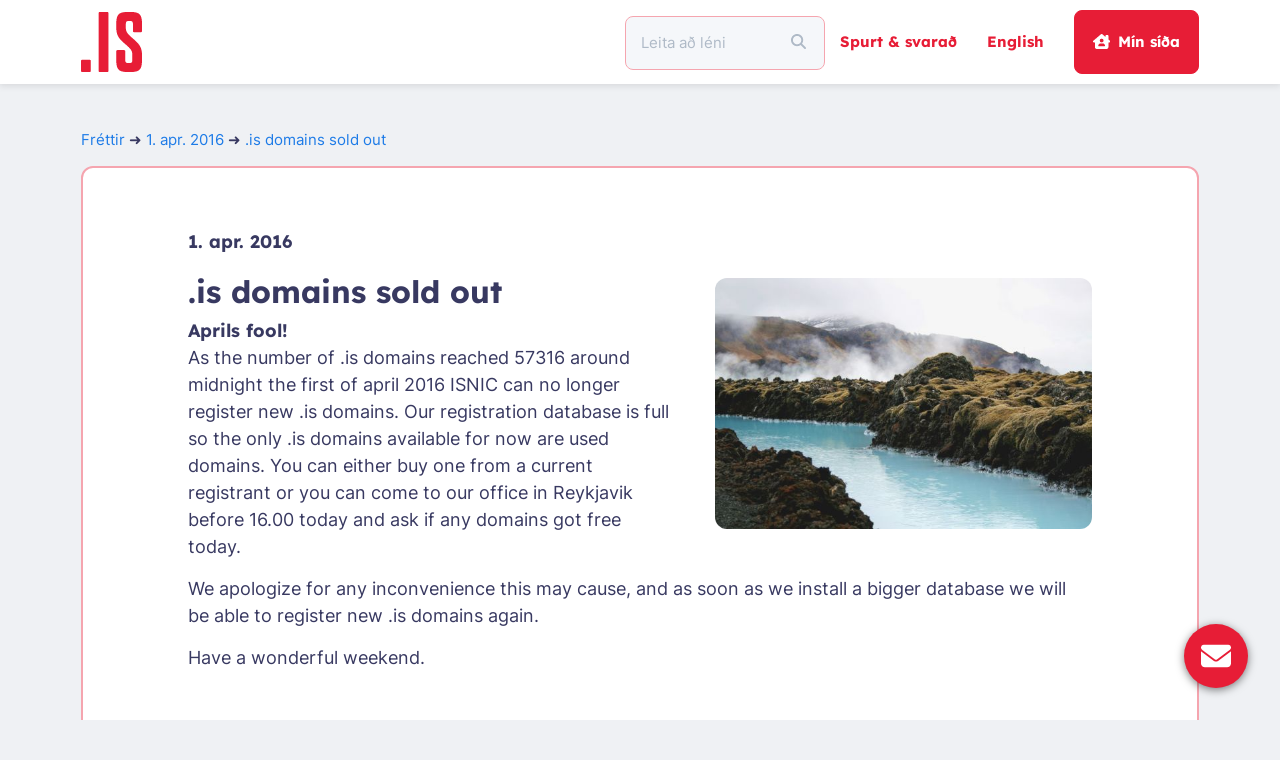

--- FILE ---
content_type: text/html; charset=UTF-8
request_url: https://www.isnic.is/is/news/view?id=438
body_size: 17455
content:
<!DOCTYPE html>
<html lang="is" translate="no">
<!-- ❤︎ -->
<head>
		<meta http-equiv="Content-Type" content="text/html; charset=utf-8" />
	<meta name="language" content="is" />
	<meta name="viewport" content="width=device-width, initial-scale=1" />
	<meta id="env" data-domain="www.isnic.is" />
	<title>ISNIC Lénaskrá: Frétt</title>
	<link rel="shortcut icon" href="https://isnic.is/favicon.ico?v5=1">
	<link rel="preload" href="/dist/isnic/fonts/Inter-Regular.woff2" as="font" type="font/woff2" crossorigin="samesite">
	<link rel="preload" href="/dist/isnic/fonts/Lexend-Bold.woff2" as="font" type="font/woff2" crossorigin="samesite">

<link href="/dist/fontawesome/css/all.min.css?v=9355c46e" rel="stylesheet">
<link href="/dist/bootstrap/dist/css/bootstrap.min.css?v=9355c46e" rel="stylesheet" media="screen,print">
<link href="/dist/isnic/css/isnic.css?v=9355c46e" rel="stylesheet" media="screen,print">
<link href="/dist/isnic/css/prentstilar.css?v=9355c46e" rel="stylesheet" media="print">
<script src="/dist/jquery/jquery.min.js?v=9355c46e"></script>
<script src="/dist/yii2/js/yii.js?v=9355c46e"></script>
<script src="/assets/9355c46e_74265eb3/scripts/isnic__is.js"></script></head>
<body>


<nav id="navbar" class="navbar navbar-expand-lg navbar-light tvist-shadow sticky-top">
	<div class="container">
				<a href="/" class="navbar-brand moveDot">
			<svg width="60.499" height="60" version="1.1" viewBox="0 0 60.499 60" xml:space="preserve" xmlns="http://www.w3.org/2000/svg">
<g transform="scale(1.5)" fill="#e71d36">
	<path class="logo_isnic_dot" d="m0.71877 31.883h5.0416c0.39737 0 0.71877 0.3214 0.71877 0.71877v6.6764c0 0.39737-0.3214 0.71877-0.71877 0.71877h-5.0416c-0.39737 0-0.71877-0.3214-0.71877-0.71877v-6.6764c0-0.39737 0.3214-0.71877 0.71877-0.71877z"/>
	<path class="logo_isnic_i" d="m12.389 0h5.0413c0.39737 0 0.71877 0.3214 0.71877 0.71877v38.563c0 0.39737-0.3214 0.71877-0.71877 0.71877h-5.0413c-0.39737 0-0.71877-0.3214-0.71877-0.71877v-38.563c0-0.39737 0.3214-0.71877 0.71877-0.71877z"/>
	<path d="m33.968 29.014c0-3.3251-1.0153-4.45-4.8444-7.718-4.282-3.7195-5.8028-5.6903-5.8028-11.154v-2.1432c0-6.1958 1.4653-7.9985 7.1541-7.9985h2.7042c5.6903 0 7.1541 1.8028 7.1541 7.9985v4.748c0 0.39737-0.3214 0.71877-0.71877 0.71877h-4.5332c-0.39737 0-0.71877-0.3214-0.71877-0.71877v-3.9007c0-2.1987-0.22498-2.8736-2.0278-2.8736h-0.67641c-1.8598 0-2.0278 0.67641-2.0278 2.7611v1.3514c0 3.3236 1.0139 4.3944 4.8444 7.718 4.282 3.775 5.8583 5.6903 5.8583 11.154v3.0431c0 6.1972-1.5208 8-7.1541 8h-2.7042c-5.6903 0-7.1541-1.8028-7.1541-8v-5.8729c0-0.39737 0.3214-0.71877 0.71877-0.71877h4.4777c0.39737 0 0.71877 0.3214 0.71877 0.71877v5.027c0 2.1958 0.16947 2.8722 2.0278 2.8722h0.73192c1.8028 0 1.9722-0.67641 1.9722-2.8722z"/>
</g>
</svg>
		</a>
		
		<label for="navbar-toggler" class="navbar-toggler nav-link">
			<svg width="30.75" height="20.5" fill="currentColor" version="1.1" viewBox="0 0 30.75 20.5" xmlns="http://www.w3.org/2000/svg">
<path d="m0 0h30.75v3.4167h-30.75zm0 8.5417h30.75v3.4166h-30.75zm0 8.5416h30.75v3.4167h-30.75z"/>
</svg>
		</label>
		<input id="navbar-toggler" type="checkbox" class="d-none"></input>

		<div class="offcanvas offcanvas-end" tabindex="-1" id="offcanvasNavbar">
			<div class="offcanvas-body">
			<ul class="navbar-nav ms-md-auto align-items-center">

				<li class="nav-item">
					<div class="d-flex justify-content-between align-items-center">
						<label for="navbar-toggler" class="btn btn-close py-2 ps-0 px-3 font-lg d-flex d-lg-none">
							<svg class="myIcon" xmlns="http://www.w3.org/2000/svg" viewBox="0 0 384 512"><!--! Font Awesome Free 6.7.2 by @fontawesome - https://fontawesome.com License - https://fontawesome.com/license/free (Icons: CC BY 4.0, Fonts: SIL OFL 1.1, Code: MIT License) Copyright 2024 Fonticons, Inc. --><path d="M342.6 150.6c12.5-12.5 12.5-32.8 0-45.3s-32.8-12.5-45.3 0L192 210.7 86.6 105.4c-12.5-12.5-32.8-12.5-45.3 0s-12.5 32.8 0 45.3L146.7 256 41.4 361.4c-12.5 12.5-12.5 32.8 0 45.3s32.8 12.5 45.3 0L192 301.3 297.4 406.6c12.5 12.5 32.8 12.5 45.3 0s12.5-32.8 0-45.3L237.3 256 342.6 150.6z"/></svg>						</label>
					</div>
				</li>
				<li class="nav-item w-100">
					<div class="d-flex justify-content-between align-items-center w-100">
														
<form id="whois_form" action="/is/whois/search" method="GET" target="_self">	<div class="input-group">
		<input type="text" class="form-control py-3 px-3" name="query" value="" placeholder="Leita að léni" tabIndex="98" required="required">		<span class="input-group-text">
			<button
				id="whois_search_button"
				type="submit"
				class="btn btn-default px-2"
				tabindex="99"
			>
				<svg class="myIcon" xmlns="http://www.w3.org/2000/svg" viewBox="0 0 512 512"><!--! Font Awesome Free 6.7.2 by @fontawesome - https://fontawesome.com License - https://fontawesome.com/license/free (Icons: CC BY 4.0, Fonts: SIL OFL 1.1, Code: MIT License) Copyright 2024 Fonticons, Inc. --><path d="M416 208c0 45.9-14.9 88.3-40 122.7L502.6 457.4c12.5 12.5 12.5 32.8 0 45.3s-32.8 12.5-45.3 0L330.7 376c-34.4 25.2-76.8 40-122.7 40C93.1 416 0 322.9 0 208S93.1 0 208 0S416 93.1 416 208zM208 352a144 144 0 1 0 0-288 144 144 0 1 0 0 288z"/></svg>			</button>
		</span>
	</div>
</form>						
					</div>
				</li>

				
				<li class="nav-item text-nowrap">
					<a class="nav-link font-lg font-lg-md" href="/is/faq">Spurt & svarað</a>				</li>

				<li class="nav-item">
										<a class="nav-link font-lg font-lg-md" href="/en/news/view?id=438">English</a>									</li>

								<li class="nav-item">
					<a class="btn btn-primary btn-login text-nowrap ms-3" href="/is/contact/my"><svg class="pe-2 myIcon" xmlns="http://www.w3.org/2000/svg" viewBox="0 0 576 512"><!--! Font Awesome Free 6.7.2 by @fontawesome - https://fontawesome.com License - https://fontawesome.com/license/free (Icons: CC BY 4.0, Fonts: SIL OFL 1.1, Code: MIT License) Copyright 2024 Fonticons, Inc. --><path d="M543.8 287.6c17 0 32-14 32-32.1c1-9-3-17-11-24L512 185l0-121c0-17.7-14.3-32-32-32l-32 0c-17.7 0-32 14.3-32 32l0 36.7L309.5 7c-6-5-14-7-21-7s-15 1-22 8L10 231.5c-7 7-10 15-10 24c0 18 14 32.1 32 32.1l32 0 0 160.4c0 35.3 28.7 64 64 64l320.4 0c35.5 0 64.2-28.8 64-64.3l-.7-160.2 32 0zM288 160a64 64 0 1 1 0 128 64 64 0 1 1 0-128zM176 400c0-44.2 35.8-80 80-80l64 0c44.2 0 80 35.8 80 80c0 8.8-7.2 16-16 16l-192 0c-8.8 0-16-7.2-16-16z"/></svg>Mín síða</a>				</li>

				
							</ul>
			</div>
		</div>
		<label for="navbar-toggler" class="offcanvas-backdrop fade show"></label>
	</div>
</nav>
<div class="container py-5" id="page">



		<p class="crumbs">
			<span aria-hidden="true">
				<a href="/is/news?tab=news">Fréttir</a> ➜
			</span>
			<a class="newsDate" href="/is/news?tab=news#438">1. apr. 2016</a>			<span class="noPrint" aria-hidden="true">
				➜ <a class='newsLink' href="">.is domains sold out</a>
			</span>
		</p>
<div class="card py-5 px-0 px-md-3 px-xl-5">
	<div class="card-body">
		<div class="col px-3 px-lg-5">
			<div class="row mb-2">
				<b class="col">1. apr. 2016</b>
			</div>
			<div class='row'>
				<div class="col">
					<div class="col-xxl-6 col-xl-5 col-lg-4 d-none d-lg-inline float-end ms-5 mb-4 mt-2 pt-2">
						<img class="rounded img-fluid" src="/assets/9355c46e_74265eb3/images/news/lavaLake.jpg" alt="">					</div>
					<h2>.is domains sold out</h2>
					<strong>Aprils fool!</strong><br /> <p>As the number of .is domains reached 57316 around midnight the first of april 2016 ISNIC can no longer register new .is domains. Our registration database is full so the only .is domains available for now are used domains. You can either buy one from a current registrant or you can come to our office in Reykjavik before 16.00 today and ask if any domains got free today.</p>
<p>We apologize for any inconvenience this may cause, and as soon as we install a bigger database we will be able to register new .is domains again.</p>
<p>Have a wonderful weekend.</p>
<p> </p>				</div>
			</div>
		</div>
	</div>
</div>
</div>
<a id="svarboxChatBox" href="/is/svarbox"><div class='svarbox__floatingButtonCircle' title='Senda skilaboð'><svg class="myIcon" xmlns="http://www.w3.org/2000/svg" viewBox="0 0 512 512"><!--! Font Awesome Free 6.7.2 by @fontawesome - https://fontawesome.com License - https://fontawesome.com/license/free (Icons: CC BY 4.0, Fonts: SIL OFL 1.1, Code: MIT License) Copyright 2024 Fonticons, Inc. --><path d="M48 64C21.5 64 0 85.5 0 112c0 15.1 7.1 29.3 19.2 38.4L236.8 313.6c11.4 8.5 27 8.5 38.4 0L492.8 150.4c12.1-9.1 19.2-23.3 19.2-38.4c0-26.5-21.5-48-48-48L48 64zM0 176L0 384c0 35.3 28.7 64 64 64l384 0c35.3 0 64-28.7 64-64l0-208L294.4 339.2c-22.8 17.1-54 17.1-76.8 0L0 176z"/></svg></div></a>
<footer class="footer py-4">
	<div class="container">
		<div class="row">
			<div class="col-md-6 my-5">
				<svg width="87.415" height="40" version="1.1" viewBox="0 0 87.415 40" xml:space="preserve" xmlns="http://www.w3.org/2000/svg"><g fill="#fff">
<path d="m0.71877 31.883h5.0416c0.39737 0 0.71877 0.3214 0.71877 0.71877v6.6764c0 0.39737-0.3214 0.71877-0.71877 0.71877h-5.0416c-0.39737 0-0.71877-0.3214-0.71877-0.71877v-6.6764c0-0.39737 0.3214-0.71877 0.71877-0.71877z"/><path d="m0.71877 0h5.0413c0.39737 0 0.71877 0.3214 0.71877 0.71877v23.969c0 0.39737-0.3214 0.71877-0.71877 0.71877h-5.0413c-0.39737 0-0.71877-0.3214-0.71877-0.71877v-23.969c0-0.39737 0.3214-0.71877 0.71877-0.71877z"/><path d="m40.559 20.73c-0.56392-2.656-0.90431-5.3591-1.3002-7.9011 0.11395 2.5435 0.28342 5.2451 0.28342 7.9011v18.549c0 0.39737-0.32286 0.72023-0.72023 0.72023h-4.0964c-0.39737 0-0.72023-0.32286-0.72023-0.72023v-38.558c0-0.39737 0.32286-0.72023 0.72023-0.72023h6.7684c0.34332 0 0.63988 0.24251 0.70708 0.57998l3.3324 16.713c0.5084 2.599 0.90431 5.5286 1.2432 8.0706-0.05698-2.5435-0.22644-5.4716-0.22644-8.1275v-16.516c0-0.39737 0.32286-0.72023 0.72023-0.72023h4.0409c0.39737 0 0.72023 0.32286 0.72023 0.72023v38.558c0 0.39737-0.32286 0.72023-0.72023 0.72023h-5.9883c-0.33893 0-0.63258-0.23667-0.70416-0.5683l-4.0599-18.703z"/><path d="m58.691 9.38e-4h4.9438c0.39737 0 0.72023 0.32286 0.72023 0.72023v38.558c0 0.39737-0.32286 0.72023-0.72023 0.72023h-4.9438c-0.39737 0-0.72023-0.32286-0.72023-0.72023v-38.558c0-0.39737 0.32286-0.72023 0.72023-0.72023z"/><path d="m76.451 31.125c0 2.2045 0.16947 2.8809 2.0351 2.8809h0.90431c1.8641 0 2.0351-0.67787 2.0351-2.8809v-7.1906c0-0.39737 0.32286-0.72023 0.72023-0.72023h4.5493c0.39737 0 0.72023 0.32286 0.72023 0.72023v8.0394c0 6.2162-1.4682 8.0248-7.1775 8.0248h-2.9394c-5.7648 0-7.233-1.8086-7.233-8.0248v-23.949c0-6.2162 1.4682-8.0248 7.233-8.0248h2.9394c5.7078 0 7.1775 1.8086 7.1775 8.0248v6.3433c0 0.39737-0.32286 0.72023-0.72023 0.72023h-4.5493c-0.39737 0-0.72023-0.32286-0.72023-0.72023v-5.496c0-2.2045-0.16947-2.8824-2.0351-2.8824h-0.90431c-1.8641 0-2.0351 0.67787-2.0351 2.8824z"/><path d="m22.298 29.014c0-3.3251-1.0153-4.45-4.8444-7.718-4.282-3.7195-5.8028-5.6903-5.8028-11.154v-2.1432c0-6.1958 1.4653-7.9985 7.1541-7.9985h2.7042c5.6903 0 7.1541 1.8028 7.1541 7.9985v4.748c0 0.39737-0.3214 0.71877-0.71877 0.71877h-4.5332c-0.39737 0-0.71877-0.3214-0.71877-0.71877v-3.9007c0-2.1987-0.22498-2.8736-2.0278-2.8736h-0.67641c-1.8598 0-2.0278 0.67641-2.0278 2.7611v1.3514c0 3.3236 1.0139 4.3944 4.8444 7.718 4.282 3.775 5.8583 5.6903 5.8583 11.154v3.0431c0 6.1972-1.5208 8-7.1541 8h-2.7042c-5.6903 0-7.1541-1.8028-7.1541-8v-5.8729c0-0.39737 0.3214-0.71877 0.71877-0.71877h4.4777c0.39737 0 0.71877 0.3214 0.71877 0.71877v5.027c0 2.1958 0.16947 2.8722 2.0278 2.8722h0.73192c1.8028 0 1.9722-0.67641 1.9722-2.8722z"/></g></svg>
			</div>
		</div>
		<div class="row mb-3">
			<div class="col-12 col-lg-12 col-xl-3 pb-lg-4">
				<h6 class="lh-base m-0 py-2">Hafðu samband</h6>
				<ul class="list-unstyled mb-0">
					<li class="py-2">Mánudag til föstudags</li>
					<li class="py-2">09:00 - 12:00</li>
					<li class="py-2">13:00 - 15:00</li>
					<li class="py-2">
						<svg class="me-2 myIcon" xmlns="http://www.w3.org/2000/svg" viewBox="0 0 512 512"><!--! Font Awesome Free 6.7.2 by @fontawesome - https://fontawesome.com License - https://fontawesome.com/license/free (Icons: CC BY 4.0, Fonts: SIL OFL 1.1, Code: MIT License) Copyright 2024 Fonticons, Inc. --><path d="M164.9 24.6c-7.7-18.6-28-28.5-47.4-23.2l-88 24C12.1 30.2 0 46 0 64C0 311.4 200.6 512 448 512c18 0 33.8-12.1 38.6-29.5l24-88c5.3-19.4-4.6-39.7-23.2-47.4l-96-40c-16.3-6.8-35.2-2.1-46.3 11.6L304.7 368C234.3 334.7 177.3 277.7 144 207.3L193.3 167c13.7-11.2 18.4-30 11.6-46.3l-40-96z"/></svg>						578-2030</li>
					<li class="py-2">
						<a href="mailto:&#105;&#115;&#110;&#105;&#99;&#64;&#105;&#115;&#110;&#105;&#99;&#46;&#105;&#115;" class="flexNoWrap">
							<svg class="me-2 myIcon" xmlns="http://www.w3.org/2000/svg" viewBox="0 0 512 512"><!--! Font Awesome Free 6.7.2 by @fontawesome - https://fontawesome.com License - https://fontawesome.com/license/free (Icons: CC BY 4.0, Fonts: SIL OFL 1.1, Code: MIT License) Copyright 2024 Fonticons, Inc. --><path d="M48 64C21.5 64 0 85.5 0 112c0 15.1 7.1 29.3 19.2 38.4L236.8 313.6c11.4 8.5 27 8.5 38.4 0L492.8 150.4c12.1-9.1 19.2-23.3 19.2-38.4c0-26.5-21.5-48-48-48L48 64zM0 176L0 384c0 35.3 28.7 64 64 64l384 0c35.3 0 64-28.7 64-64l0-208L294.4 339.2c-22.8 17.1-54 17.1-76.8 0L0 176z"/></svg>							&#105;&#115;&#110;&#105;&#99;&#64;&#105;&#115;&#110;&#105;&#99;&#46;&#105;&#115;						</a>
					</li>
					<li class="py-2">
						<a href="https://x.com/isnic" class="x_social_media_link me-2" title="X / Twitter">𝕏</a>
						<a href="https://www.facebook.com/isnic.is/" title="Facebook"><svg class="font-lg myIcon" xmlns="http://www.w3.org/2000/svg" viewBox="0 0 448 512"><!--! Font Awesome Free 6.7.2 by @fontawesome - https://fontawesome.com License - https://fontawesome.com/license/free (Icons: CC BY 4.0, Fonts: SIL OFL 1.1, Code: MIT License) Copyright 2024 Fonticons, Inc. --><path d="M64 32C28.7 32 0 60.7 0 96V416c0 35.3 28.7 64 64 64h98.2V334.2H109.4V256h52.8V222.3c0-87.1 39.4-127.5 125-127.5c16.2 0 44.2 3.2 55.7 6.4V172c-6-.6-16.5-1-29.6-1c-42 0-58.2 15.9-58.2 57.2V256h83.6l-14.4 78.2H255V480H384c35.3 0 64-28.7 64-64V96c0-35.3-28.7-64-64-64H64z"/></svg></a>
					</li>

				</ul>
			</div>
			<div class="col-12 col-lg-4 col-xl-3">
				<h6 class="lh-base m-0 py-2 pt-4 pt-lg-2">Lén</h6>
				<ul class="list-unstyled mb-0">
											<li class="py-2"><a href="/is/register">Nýskráning</a></li>
											<li class="py-2"><a href="/is/domain/test">Prófa lén</a></li>
											<li class="py-2"><a class="noWrap" href="/is/tolur">Tölulegar upplýsingar</a></li>
											<li class="py-2"><a href="/is/domain/isp">DNS Þjónustur og umboðsmenn</a></li>
									</ul>

				<h6 class="lh-base m-0 py-2 pt-4 pt-lg-2"><a href="/is/payments">Gjaldskrá</a></h6>

				<h6 class="lh-base m-0 py-2 pt-4 pt-lg-2"><a href="/is/faq">Spurt & svarað</a></h6>
			</div>
			<div class="col-12 col-lg-4 col-xl-3">
				<h6 class="lh-base m-0 py-2 pt-4 pt-lg-2">ISNIC</h6>
				<ul class="list-unstyled mb-0">
											<li class="py-2"><a href="/is/about/isnic">Um fyrirtækið</a></li>
											<li class="py-2"><a href="/is/news">Fréttir</a></li>
											<li class="py-2"><a href="/is/about/terms">Skilmálar & stefnur</a></li>
											<li class="py-2"><a href="/is/domain/rules">Reglur um lénaskráningu</a></li>
											<li class="py-2"><a href="/is/domain/dispute">Úrskurðarnefnd</a></li>
									</ul>

				<h6 class="lh-base m-0 py-2 pt-4 pt-lg-2"><a href="/is/links">Veftré</a></h6>
			</div>
			<div class="col-12 col-lg-4 col-xl-3">
				<h6 class="lh-base m-0 py-2 pt-4 pt-lg-2">Nafnaþjónar</h6>
				<ul class="list-unstyled mb-0">
											<li class="py-2"><a href="/is/host/new">Nýskráning</a></li>
											<li class="py-2"><a href="/is/host/test">Prófa nafnaþjón</a></li>
									</ul>

				<h6 class="lh-base m-0 py-2 pt-4 pt-lg-2">Rétthafaskrá</h6>
				<ul class="list-unstyled mb-0">
											<li class="py-2"><a href="/is/whois/search">Leita</a></li>
											<li class="py-2"><a href="/is/whois/forms">Eyðublöð</a></li>
									</ul>
			</div>
		</div>

		<div class="row pt-5">
			<div class="col-lg-auto col-md-12">
				ISNIC Internet á Íslandi hf.<span class="mx-2 d-inline">·</span>Kt.
				<a href="https://www.skatturinn.is/fyrirtaekjaskra/leit/kennitala/6605952449" target="newwindow">660595-2449
					<svg class="font-sm myIcon" xmlns="http://www.w3.org/2000/svg" viewBox="0 0 512 512"><!--! Font Awesome Free 6.7.2 by @fontawesome - https://fontawesome.com License - https://fontawesome.com/license/free (Icons: CC BY 4.0, Fonts: SIL OFL 1.1, Code: MIT License) Copyright 2024 Fonticons, Inc. --><path d="M352 0c-12.9 0-24.6 7.8-29.6 19.8s-2.2 25.7 6.9 34.9L370.7 96 201.4 265.4c-12.5 12.5-12.5 32.8 0 45.3s32.8 12.5 45.3 0L416 141.3l41.4 41.4c9.2 9.2 22.9 11.9 34.9 6.9s19.8-16.6 19.8-29.6l0-128c0-17.7-14.3-32-32-32L352 0zM80 32C35.8 32 0 67.8 0 112L0 432c0 44.2 35.8 80 80 80l320 0c44.2 0 80-35.8 80-80l0-112c0-17.7-14.3-32-32-32s-32 14.3-32 32l0 112c0 8.8-7.2 16-16 16L80 448c-8.8 0-16-7.2-16-16l0-320c0-8.8 7.2-16 16-16l112 0c17.7 0 32-14.3 32-32s-14.3-32-32-32L80 32z"/></svg>				</a>
			</div>
			<div class="col-lg col-md-12 ps-lg-0">
				<span class="me-2 d-none d-lg-inline">·</span>
				Katrínartúni 2, 18. hæð<span class="mx-2 d-inline">·</span>105 Reykjavík			</div>
		</div>
	</div>
</footer>
<script src="/dist/isnic/js/header.js?v=9355c46e"></script> </body>
</html>


--- FILE ---
content_type: text/javascript
request_url: https://www.isnic.is/assets/9355c46e_74265eb3/scripts/isnic__is.js
body_size: 9781
content:
// auto generated
(function( isnicNS, $, undefined ) {
	//Private Property
	var translateDb= false;

	//Public Property
	isnicNS.lang = null;
	isnicNS.popMagic = '#popped';

	//Public Method
	isnicNS.open_miniwhois_window = function(url, name) {
		// Note: If changing the width, be sure to check the CSS for media queries
		//       that depend on things being 450px wide.
		var pop = window.open(url,
			(name || 'Whois'),
			'toolbar=0,menubar=0,scrollbars=yes,innerWidth=450,innerHeight=760,width=450,height=760,location=0,top=0,left=20',
			false);
		if (pop && window.focus) pop.focus();
		return pop;
	};

	isnicNS.mini_whois = function(type, whois_query) {
		isnicNS.open_miniwhois_window('/'+isnicNS.lang+
			'/whois/search?type='+encodeURI(type)+
			'&query='+encodeURI(whois_query)+'#popped');
	};

	isnicNS.scrollTo = function($elem, ms, padding) {
		$('html, body').animate({
			scrollTop: ($elem.offset().top - $('nav#w0').height() - (padding || 10))
		}, (ms || 500));
	};

	isnicNS.getBrowserInfo = function() {
		function inIframe () {
			try {
				return window.self !== window.top;
			} catch (e) {
				return true;
			}
		}
		var info = {};
		info.inIframe = inIframe();
		if (window.screen) {
			info.display = window.screen.width + "x" + window.screen.height;
		}
		if (window.navigator) {
			info.language = window.navigator.language;
		}
		if (window.location) {
			info.href = window.location.href;
		}
		try {
			info.time = (new Date()).toLocaleString();
		} catch (e) {
			info.time = 'n/a';
		}
		try {
			info.timeZone = Intl.DateTimeFormat().resolvedOptions().timeZone;;
		} catch (e) {
			info.timeZone = 'n/a';
		}
		return info;
	}

	isnicNS.report_error = function (error,type,e) {
		const info = isnicNS.getBrowserInfo();
		if (typeof(e) === 'undefined') {
			$.get('/'+isnicNS.lang+'/site/js',{
				'error':error,
				'type':type,
				'stack':JSON.stringify(window.location),
				'info':JSON.stringify(info)
			})
		} else {
			$.get('/'+isnicNS.lang+'/site/js',{
				'error':error,
				'type':type,
				'stack':e.stack,
				'info':JSON.stringify(info)
			})
		}
	};

	isnicNS.report_info = function (error,type,e) {
		const info = isnicNS.getBrowserInfo();
		$.get('/'+isnicNS.lang+'/site/js',{
			'error':error,
			'type':type,
			'stack':e.stack,
			'info':JSON.stringify(info),
			'logAsError':0,
		})
	};

 	isnicNS.inputFocus = function () {
		var inputs = $("[tabindex='1']");
		inputs.eq(0).each(function() {
			if (this.setSelectionRange) {
				this.focus();
				this.setSelectionRange(0, 0);
			} else if (this.createTextRange) {
				var range = this.createTextRange();
				range.collapse(true);
				range.moveEnd('character', 0);
				range.moveStart('character', 0);
				range.select();
			}
		});
		return (inputs.length > 0);
	};

	isnicNS.initT = function(data) {
		translateDb = data;
	};

	isnicNS.t = function(category,message,params) {
		if (translateDb && translateDb[category] && translateDb[category][message]) {
			if (typeof params ==='undefined') {
				return translateDb[category][message];
			}
			var ret = translateDb[category][message];
			$.each(params, function(key, value) {
				ret = ret.replace(key,value);
			});
			return ret;
		} else {
			return '';
		}
	};

	/* Generate an URL which is a safe to share (copy-paste, e-mail, etc).
	 * Depends on the template setting data-page-url=... on an element with
	 * the i18nHelper class. See the FAQ templates for an example. */
	isnicNS.share_safe_url = function(url) {
		if (url.startsWith('#')) return $('.i18nHelper').data('page-url') + url;
		if (url.startsWith('/')) {
			var root_url = $('.i18nHelper').data('page-url').split('/', 3).join('/');
			return root_url + url;
		}
		return url;
	};

	isnicNS.copyToClipboard = function(text) {
		// Create a temporary textarea. It needs to be at least theoretically
		// visible for the select() call to work, thus the positioning hack.
		var el = document.createElement('textarea');
		el.value = text;
		el.style.position = 'absolute';
		el.style.left = '-9999px';
		el.setAttribute('readonly', '');

		// Perform the copy, cleanup. This will only work in click() handlers
		// and similar, due to restrictions on document.execCommand.
		document.body.appendChild(el);
		el.select();
		document.execCommand('copy');
		document.body.removeChild(el);
	};

	isnicNS.whoisTargetMagic = function() {
		// Allow templates to target our Whois popup simply by setting target=Whois
		$('a[target="Whois"]').click(function(ev) {
			var $a = $(this);
			var href = $a.attr('href');
			if (href.indexOf(isnicNS.popMagic) > -1) href = href.substring(0, href.indexOf(isnicNS.popMagic));
			if (ev.altKey || ev.ctrlKey || ev.shiftKey) {
				// To keep our power-users happy, if any of the modifier keys
				// are pressed, we strip the #popped magic from the URL and
				// skip the popup.
				$a.attr('href', href);
			}
			else if (document.location.href.indexOf(isnicNS.popMagic) == -1) {
				isnicNS.open_miniwhois_window('about:blank');
				$a.attr('href', href + isnicNS.popMagic);
				setTimeout(function(){$a.attr('href', href);}, 100);
			}
		});
		$('form[target="Whois"]').submit(function(ev) {
			if (!ev.altKey && !ev.ctrlKey && !ev.shiftKey) {
				isnicNS.open_miniwhois_window('about:blank');
			}
		});
	};
}( window.isnicNS = window.isnicNS || {}, jQuery ));

window.onerror = function (msg, url, lineNo, columnNo, error) {
	var message = {
		'url': url,
		'line': lineNo,
		'column': columnNo,
	};
	isnicNS.report_error(JSON.stringify(message),msg,error);
	return false;
};

$(document).ready(function() {
	if ($('.dropdown .fa-user').length < 1) {
		try {
			// We appear to not be logged on. Signal to other tabs that they might
			// need to check if they've lost their session (see: timeout.js).
			localStorage.check_session = '';
			// Then, clean up to avoid persisting junk in the user's browser.
			setTimeout(function() {
				localStorage.removeItem('check_session');
			}, 250);
		} catch (e) {
			// Access denied.
		}
	}

	// Anywhere using the radioHeadings pattern, reset hidden form
	// values when the selection changes.
	$('div.radioHeadings input[type="radio"]').change(function() {
		$('div.radioHeadings input[type="text"]').val('');
		$('div.radioHeadings input[type="checkbox"]').prop('checked', false);
		$('div.radioHeadings select option').eq(0).prop('selected', true);
	});

	// Make the toTop button fade in/out as we scroll down/up long pages
	var $toTop = $('#to_top');
	$(window).scroll(function() {
		var heightp = $(window).scrollTop() / $(window).height();
		if (heightp > 1) {
			if ($toTop.hasClass('tmpHidden')) {
				$toTop.hide().removeClass('tmpHidden').fadeIn(750);
			}
		} else {
			$toTop.addClass('tmpHidden');
		}
	});

	// Make target=Whois windows pop up a window of the right size
	isnicNS.whoisTargetMagic();

	// This does nothing by default, but can help find unused CSS rules. To
	// enable, visit /about/values and run isnicNS.load_css_rules() from the
	// debug console.
	try {
		if (sessionStorage.css_selectors) {
			var selectors = sessionStorage.css_selectors.split('\n');
			var unused = [];
			for (i in selectors) {
				if ($(selectors[i]).length == 0) unused.push(selectors[i]);
			};
			sessionStorage.css_selectors = unused.join('\n');
			console.log('Checked CSS rules, put '+ unused.length +' selectors in sessionStorage');
		};
	} catch (e) {
		// Access denied.
	}
});

window.isnicNS.lang = 'is';
window.isnicNS.initT({"domain_register":{"login_error":"Villa. Vinsamlegast endurhla\u00f0i\u00f0 s\u00ed\u00f0unni og reyni\u00f0 aftur."},"login":{"login_failed":"Innskr\u00e1ning mist\u00f3kst, rangt au\u00f0kenni e\u00f0a a\u00f0gangsor\u00f0"},"common":{"form_error":"Eftirfarandi villur komu upp"},"whois":{"enter_domainname":"Leita a\u00f0 l\u00e9ni"},"domain":{"name":"R\u00e9tthafi","admin_contact":"Tengili\u00f0ur r\u00e9tthafa","tech_contact":"T\u00e6knilegur tengili\u00f0ur","billing_contact":"Grei\u00f0andi","zone_contact":"Vistun","invalid_sid":"Kennitalan finnst ekki \u00ed \u00fej\u00f3\u00f0skr\u00e1"},"contact":{"update_affects_other":"\u00deessi uppf\u00e6rsla getur haft \u00e1hrif \u00e1 eftirfarandi l\u00e9n {affectedDomains}.  Ertu viss um a\u00f0 \u00fe\u00fa viljir halda \u00e1fram?"},"isp":{"_isp":" DNS \u00fej\u00f3nustua\u00f0ila"},"my_domain_list":{"no_multiple_domain_support":"Eing\u00f6ngu er h\u00e6gt a\u00f0 framkv\u00e6ma \u00feessa a\u00f0ger\u00f0 \u00e1 einu l\u00e9ni \u00ed einu","contacts_who_have_access":"Eftirfarandi tengili\u00f0ir hafa a\u00f0gang:"},"timeout":{"warning_title":"Var\u00fa\u00f0:","warning_text":"Tengingin mun br\u00e1tt renna \u00fat.","refresh_action":"Smelltu her til a\u00f0 endurn\u00fdja.","expired_title":"Tenging \u00fatrunnin","expired_text":"Virkja\u00f0u n\u00fdja tengingu me\u00f0 \u00fev\u00ed a\u00f0 endurhla\u00f0a s\u00ed\u00f0una."},"yii":{"The verification code is incorrect.":"Stafarugls innsl\u00e1ttur er rangur."},"dns_records":{"dns_edit_confirm":"Viltu breyta DNS f\u00e6rslunni?","dns_delete_confirm":"Viltu ey\u00f0a DNS f\u00e6rslunni?","dns_delete_multipe_confirm":"Viltu ey\u00f0a v\u00f6ldum DNS f\u00e6rslum?","rdataLabel_A":"IPv4 tala","rdataLabel_AAAA":"IPv6 tala","rdataLabel_CAA":"Gildi","rdataLabel_CNAME":"L\u00e9n","rdataLabel_LOC":"Sta\u00f0setning","rdataLabel_MX":"V\u00e9lanafn","rdataLabel_NS":"V\u00e9lanafn","rdataLabel_SRV":"V\u00e9lanafn","rdataLabel_SSHFP":"K\u00f3\u00f0i (fingrarfar)","rdataLabel_TXT":"Texti","rdataLabel_URI":"Vefsl\u00f3\u00f0","warning_domain_found_in_host":"A\u00f0v\u00f6run: Heiti inniheldur {domain}","placeholder_google_MX":"MX sta\u00f0festingark\u00f3\u00f0i (...mx-verification.google.com.)","placeholder_google_TXT":"TXT sta\u00f0festingark\u00f3\u00f0i (google-site-verification=...)"}});